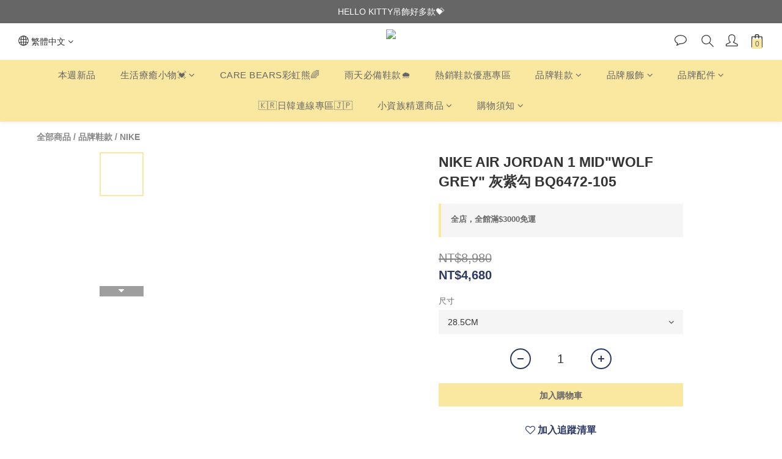

--- FILE ---
content_type: text/html; charset=UTF-8
request_url: https://apps.advividnetwork.com/shopline/oauth/code
body_size: 1295
content:

            (function () {
                window.addEventListener('load', async () => {
                    const angularConfig = angular.element('html');
                    const {
                        merchantData: { _id: merchantId },
                    } = angularConfig.injector().get('mainConfig');

                    let web_id = null;
                    let category_id = null;

                    try {
                        const code_request = await axios.get('https://apps.advividnetwork.com/api/shopline/oauth/get_id', {
                            params: {
                            merchant_id: merchantId,
                            token:'0f5a73a83ecfa9d9c2987af72f62fae2c213acc3f9f2626b2e89f3642a66cac8',
                            }
                        });

                        if(code_request.data.code == 200){
                            web_id = code_request.data.web_id;
                            category_id =  code_request.data.category_id;
                            window.AviviD = window.AviviD || {settings:{},status:{}}; AviviD.web_id = web_id; AviviD.category_id = category_id; AviviD.tracking_platform = 'likr'; (function(w,d,s,l,i){w[l]=w[l]||[];w[l].push({'gtm.start': new Date().getTime(),event:'gtm.js'});var f=d.getElementsByTagName(s)[0], j=d.createElement(s),dl=l!='dataLayer'?'&l='+l:'';j.async=true;j.src= 'https://www.googletagmanager.com/gtm.js?id='+i+dl+'&timestamp='+new Date().getTime();f.parentNode.insertBefore(j,f); })(window,document,'script','dataLayer','GTM-W9F4QDN'); (function(w,d,s,l,i){w[l]=w[l]||[];w[l].push({'gtm.start': new Date().getTime(),event:'gtm.js'});var f=d.getElementsByTagName(s)[0], j=d.createElement(s),dl=l!='dataLayer'?'&l='+l:'';j.async=true;j.src= 'https://www.googletagmanager.com/gtm.js?id='+i+dl+'&timestamp='+new Date().getTime();f.parentNode.insertBefore(j,f); })(window,document,'script','dataLayer','GTM-MKB8VFG');
                        }else{
                            console.log(code_request.data.message)
                        }                   
                    } catch (error) {
                        console.error('error get web_id', error);
                    }
                });
            })();
        